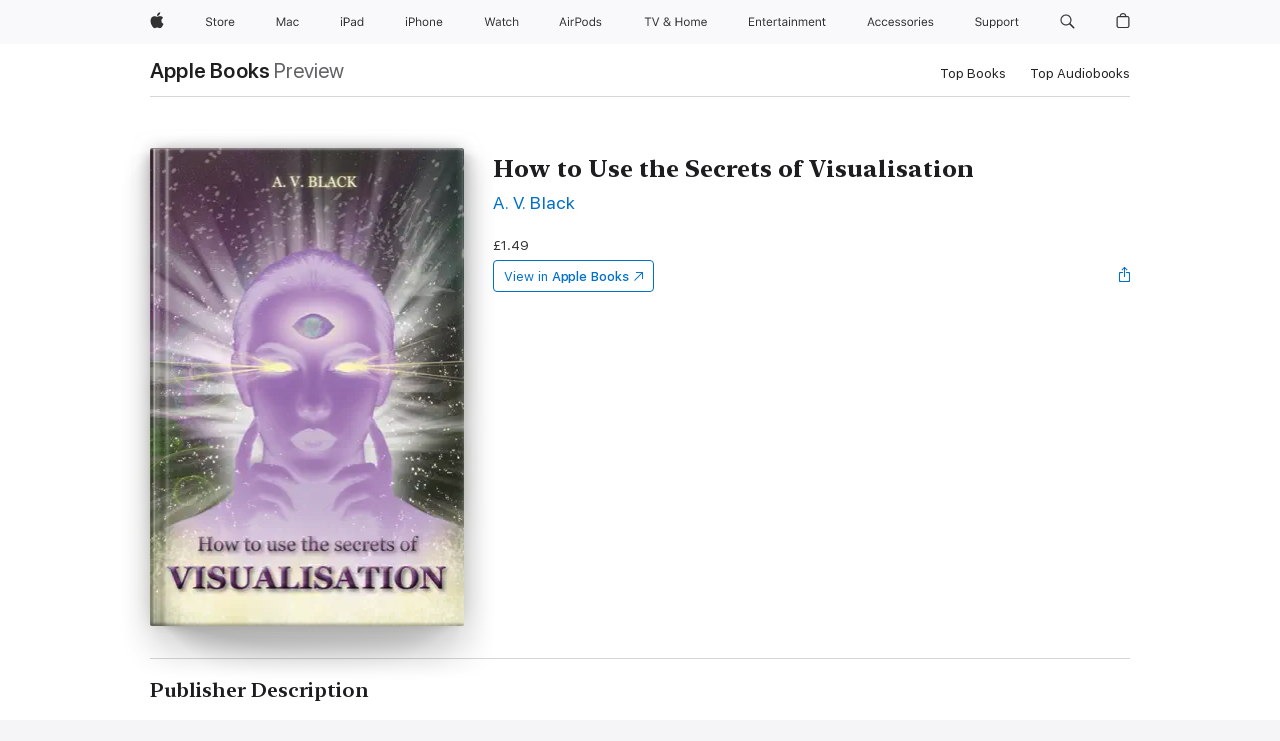

--- FILE ---
content_type: text/css;charset=UTF-8
request_url: https://www.apple.com/wss/fonts?families=SF+Pro,v2|SF+Pro+Icons,v1|SF+Pro+Rounded,v1|New+York+Small,v1|New+York+Medium,v1
body_size: 1387
content:
@font-face {
	font-family:'SF Pro Display';
	font-style:normal;
	font-weight:100;
	src:local('☺'), url("/wss/fonts/SF-Pro-Display/v2/sf-pro-display_ultralight.woff2") format("woff2"), url("/wss/fonts/SF-Pro-Display/v2/sf-pro-display_ultralight.woff") format("woff"), url("/wss/fonts/SF-Pro-Display/v2/sf-pro-display_ultralight.ttf") format("truetype");
	/* (C) 2015 Apple Inc. All rights reserved. */
}

@font-face {
	font-family:'SF Pro Display';
	font-style:italic;
	font-weight:100;
	src:local('☺'), url("/wss/fonts/SF-Pro-Display/v2/sf-pro-display_ultralight-italic.woff2") format("woff2"), url("/wss/fonts/SF-Pro-Display/v2/sf-pro-display_ultralight-italic.woff") format("woff"), url("/wss/fonts/SF-Pro-Display/v2/sf-pro-display_ultralight-italic.ttf") format("truetype");
	/* (C) 2015 Apple Inc. All rights reserved. */
}

@font-face {
	font-family:'SF Pro Display 100';
	src:url('/wss/fonts/SF-Pro-Display/v2/sf-pro-display_ultralight.eot');
	/* (C) 2015 Apple Inc. All rights reserved. */
}

@font-face {
	font-family:'SF Pro Display';
	font-style:normal;
	font-weight:200;
	src:local('☺'), url("/wss/fonts/SF-Pro-Display/v2/sf-pro-display_thin.woff2") format("woff2"), url("/wss/fonts/SF-Pro-Display/v2/sf-pro-display_thin.woff") format("woff"), url("/wss/fonts/SF-Pro-Display/v2/sf-pro-display_thin.ttf") format("truetype");
	/* (C) 2015 Apple Inc. All rights reserved. */
}

@font-face {
	font-family:'SF Pro Display';
	font-style:italic;
	font-weight:200;
	src:local('☺'), url("/wss/fonts/SF-Pro-Display/v2/sf-pro-display_thin-italic.woff2") format("woff2"), url("/wss/fonts/SF-Pro-Display/v2/sf-pro-display_thin-italic.woff") format("woff"), url("/wss/fonts/SF-Pro-Display/v2/sf-pro-display_thin-italic.ttf") format("truetype");
	/* (C) 2015 Apple Inc. All rights reserved. */
}

@font-face {
	font-family:'SF Pro Display 200';
	src:url('/wss/fonts/SF-Pro-Display/v2/sf-pro-display_thin.eot');
	/* (C) 2015 Apple Inc. All rights reserved. */
}

@font-face {
	font-family:'SF Pro Display';
	font-style:normal;
	font-weight:300;
	src:local('☺'), url("/wss/fonts/SF-Pro-Display/v2/sf-pro-display_light.woff2") format("woff2"), url("/wss/fonts/SF-Pro-Display/v2/sf-pro-display_light.woff") format("woff"), url("/wss/fonts/SF-Pro-Display/v2/sf-pro-display_light.ttf") format("truetype");
	/* (C) 2015 Apple Inc. All rights reserved. */
}

@font-face {
	font-family:'SF Pro Display';
	font-style:italic;
	font-weight:300;
	src:local('☺'), url("/wss/fonts/SF-Pro-Display/v2/sf-pro-display_light-italic.woff2") format("woff2"), url("/wss/fonts/SF-Pro-Display/v2/sf-pro-display_light-italic.woff") format("woff"), url("/wss/fonts/SF-Pro-Display/v2/sf-pro-display_light-italic.ttf") format("truetype");
	/* (C) 2015 Apple Inc. All rights reserved. */
}

@font-face {
	font-family:'SF Pro Display 300';
	src:url('/wss/fonts/SF-Pro-Display/v2/sf-pro-display_light.eot');
	/* (C) 2015 Apple Inc. All rights reserved. */
}

@font-face {
	font-family:'SF Pro Display';
	font-style:italic;
	font-weight:400;
	src:local('☺'), url("/wss/fonts/SF-Pro-Display/v2/sf-pro-display_regular-italic.woff2") format("woff2"), url("/wss/fonts/SF-Pro-Display/v2/sf-pro-display_regular-italic.woff") format("woff"), url("/wss/fonts/SF-Pro-Display/v2/sf-pro-display_regular-italic.ttf") format("truetype");
	/* (C) 2015 Apple Inc. All rights reserved. */
}

@font-face {
	font-family:'SF Pro Display';
	font-style:normal;
	font-weight:500;
	src:local('☺'), url("/wss/fonts/SF-Pro-Display/v2/sf-pro-display_medium.woff2") format("woff2"), url("/wss/fonts/SF-Pro-Display/v2/sf-pro-display_medium.woff") format("woff"), url("/wss/fonts/SF-Pro-Display/v2/sf-pro-display_medium.ttf") format("truetype");
	/* (C) 2015 Apple Inc. All rights reserved. */
}

@font-face {
	font-family:'SF Pro Display';
	font-style:italic;
	font-weight:500;
	src:local('☺'), url("/wss/fonts/SF-Pro-Display/v2/sf-pro-display_medium-italic.woff2") format("woff2"), url("/wss/fonts/SF-Pro-Display/v2/sf-pro-display_medium-italic.woff") format("woff"), url("/wss/fonts/SF-Pro-Display/v2/sf-pro-display_medium-italic.ttf") format("truetype");
	/* (C) 2015 Apple Inc. All rights reserved. */
}

@font-face {
	font-family:'SF Pro Display 500';
	src:url('/wss/fonts/SF-Pro-Display/v2/sf-pro-display_medium.eot');
	/* (C) 2015 Apple Inc. All rights reserved. */
}

@font-face {
	font-family:'SF Pro Display';
	font-style:normal;
	font-weight:600;
	src:local('☺'), url("/wss/fonts/SF-Pro-Display/v2/sf-pro-display_semibold.woff2") format("woff2"), url("/wss/fonts/SF-Pro-Display/v2/sf-pro-display_semibold.woff") format("woff"), url("/wss/fonts/SF-Pro-Display/v2/sf-pro-display_semibold.ttf") format("truetype");
	/* (C) 2015 Apple Inc. All rights reserved. */
}

@font-face {
	font-family:'SF Pro Display';
	font-style:italic;
	font-weight:600;
	src:local('☺'), url("/wss/fonts/SF-Pro-Display/v2/sf-pro-display_semibold-italic.woff2") format("woff2"), url("/wss/fonts/SF-Pro-Display/v2/sf-pro-display_semibold-italic.woff") format("woff"), url("/wss/fonts/SF-Pro-Display/v2/sf-pro-display_semibold-italic.ttf") format("truetype");
	/* (C) 2015 Apple Inc. All rights reserved. */
}

@font-face {
	font-family:'SF Pro Display 600';
	src:url('/wss/fonts/SF-Pro-Display/v2/sf-pro-display_semibold.eot');
	/* (C) 2015 Apple Inc. All rights reserved. */
}

@font-face {
	font-family:'SF Pro Display';
	font-style:normal;
	font-weight:700;
	src:local('☺'), url("/wss/fonts/SF-Pro-Display/v2/sf-pro-display_bold.woff2") format("woff2"), url("/wss/fonts/SF-Pro-Display/v2/sf-pro-display_bold.woff") format("woff"), url("/wss/fonts/SF-Pro-Display/v2/sf-pro-display_bold.ttf") format("truetype");
	/* (C) 2015 Apple Inc. All rights reserved. */
}

@font-face {
	font-family:'SF Pro Display';
	font-style:italic;
	font-weight:700;
	src:local('☺'), url("/wss/fonts/SF-Pro-Display/v2/sf-pro-display_bold-italic.woff2") format("woff2"), url("/wss/fonts/SF-Pro-Display/v2/sf-pro-display_bold-italic.woff") format("woff"), url("/wss/fonts/SF-Pro-Display/v2/sf-pro-display_bold-italic.ttf") format("truetype");
	/* (C) 2015 Apple Inc. All rights reserved. */
}

@font-face {
	font-family:'SF Pro Display 700';
	src:url('/wss/fonts/SF-Pro-Display/v2/sf-pro-display_bold.eot');
	/* (C) 2015 Apple Inc. All rights reserved. */
}

@font-face {
	font-family:'SF Pro Display';
	font-style:normal;
	font-weight:800;
	src:local('☺'), url("/wss/fonts/SF-Pro-Display/v2/sf-pro-display_heavy.woff2") format("woff2"), url("/wss/fonts/SF-Pro-Display/v2/sf-pro-display_heavy.woff") format("woff"), url("/wss/fonts/SF-Pro-Display/v2/sf-pro-display_heavy.ttf") format("truetype");
	/* (C) 2015 Apple Inc. All rights reserved. */
}

@font-face {
	font-family:'SF Pro Display';
	font-style:italic;
	font-weight:800;
	src:local('☺'), url("/wss/fonts/SF-Pro-Display/v2/sf-pro-display_heavy-italic.woff2") format("woff2"), url("/wss/fonts/SF-Pro-Display/v2/sf-pro-display_heavy-italic.woff") format("woff"), url("/wss/fonts/SF-Pro-Display/v2/sf-pro-display_heavy-italic.ttf") format("truetype");
	/* (C) 2015 Apple Inc. All rights reserved. */
}

@font-face {
	font-family:'SF Pro Display 800';
	src:url('/wss/fonts/SF-Pro-Display/v2/sf-pro-display_heavy.eot');
	/* (C) 2015 Apple Inc. All rights reserved. */
}

@font-face {
	font-family:'SF Pro Display';
	font-style:normal;
	font-weight:900;
	src:local('☺'), url("/wss/fonts/SF-Pro-Display/v2/sf-pro-display_black.woff2") format("woff2"), url("/wss/fonts/SF-Pro-Display/v2/sf-pro-display_black.woff") format("woff"), url("/wss/fonts/SF-Pro-Display/v2/sf-pro-display_black.ttf") format("truetype");
	/* (C) 2015 Apple Inc. All rights reserved. */
}

@font-face {
	font-family:'SF Pro Display';
	font-style:italic;
	font-weight:900;
	src:local('☺'), url("/wss/fonts/SF-Pro-Display/v2/sf-pro-display_black-italic.woff2") format("woff2"), url("/wss/fonts/SF-Pro-Display/v2/sf-pro-display_black-italic.woff") format("woff"), url("/wss/fonts/SF-Pro-Display/v2/sf-pro-display_black-italic.ttf") format("truetype");
	/* (C) 2015 Apple Inc. All rights reserved. */
}

@font-face {
	font-family:'SF Pro Display 900';
	src:url('/wss/fonts/SF-Pro-Display/v2/sf-pro-display_black.eot');
	/* (C) 2015 Apple Inc. All rights reserved. */
}

@font-face {
	font-family:'SF Pro Display';
	font-style:normal;
	font-weight:400;
	src:url('/wss/fonts/SF-Pro-Display/v2/sf-pro-display_regular.eot');
	src:local('☺'), url("/wss/fonts/SF-Pro-Display/v2/sf-pro-display_regular.woff2") format("woff2"), url("/wss/fonts/SF-Pro-Display/v2/sf-pro-display_regular.woff") format("woff"), url("/wss/fonts/SF-Pro-Display/v2/sf-pro-display_regular.ttf") format("truetype");
	/* (C) 2015 Apple Inc. All rights reserved. */
}

@font-face {
	font-family:'SF Pro Text';
	font-style:normal;
	font-weight:100;
	src:local('☺'), url("/wss/fonts/SF-Pro-Text/v2/sf-pro-text_ultralight.woff2") format("woff2"), url("/wss/fonts/SF-Pro-Text/v2/sf-pro-text_ultralight.woff") format("woff"), url("/wss/fonts/SF-Pro-Text/v2/sf-pro-text_ultralight.ttf") format("truetype");
	/* (C) 2015 Apple Inc. All rights reserved. */
}

@font-face {
	font-family:'SF Pro Text';
	font-style:italic;
	font-weight:100;
	src:local('☺'), url("/wss/fonts/SF-Pro-Text/v2/sf-pro-text_ultralight-italic.woff2") format("woff2"), url("/wss/fonts/SF-Pro-Text/v2/sf-pro-text_ultralight-italic.woff") format("woff"), url("/wss/fonts/SF-Pro-Text/v2/sf-pro-text_ultralight-italic.ttf") format("truetype");
	/* (C) 2015 Apple Inc. All rights reserved. */
}

@font-face {
	font-family:'SF Pro Text 100';
	src:url('/wss/fonts/SF-Pro-Text/v2/sf-pro-text_ultralight.eot');
	/* (C) 2015 Apple Inc. All rights reserved. */
}

@font-face {
	font-family:'SF Pro Text';
	font-style:normal;
	font-weight:200;
	src:local('☺'), url("/wss/fonts/SF-Pro-Text/v2/sf-pro-text_thin.woff2") format("woff2"), url("/wss/fonts/SF-Pro-Text/v2/sf-pro-text_thin.woff") format("woff"), url("/wss/fonts/SF-Pro-Text/v2/sf-pro-text_thin.ttf") format("truetype");
	/* (C) 2015 Apple Inc. All rights reserved. */
}

@font-face {
	font-family:'SF Pro Text';
	font-style:italic;
	font-weight:200;
	src:local('☺'), url("/wss/fonts/SF-Pro-Text/v2/sf-pro-text_thin-italic.woff2") format("woff2"), url("/wss/fonts/SF-Pro-Text/v2/sf-pro-text_thin-italic.woff") format("woff"), url("/wss/fonts/SF-Pro-Text/v2/sf-pro-text_thin-italic.ttf") format("truetype");
	/* (C) 2015 Apple Inc. All rights reserved. */
}

@font-face {
	font-family:'SF Pro Text 200';
	src:url('/wss/fonts/SF-Pro-Text/v2/sf-pro-text_thin.eot');
	/* (C) 2015 Apple Inc. All rights reserved. */
}

@font-face {
	font-family:'SF Pro Text';
	font-style:normal;
	font-weight:300;
	src:local('☺'), url("/wss/fonts/SF-Pro-Text/v2/sf-pro-text_light.woff2") format("woff2"), url("/wss/fonts/SF-Pro-Text/v2/sf-pro-text_light.woff") format("woff"), url("/wss/fonts/SF-Pro-Text/v2/sf-pro-text_light.ttf") format("truetype");
	/* (C) 2015 Apple Inc. All rights reserved. */
}

@font-face {
	font-family:'SF Pro Text';
	font-style:italic;
	font-weight:300;
	src:local('☺'), url("/wss/fonts/SF-Pro-Text/v2/sf-pro-text_light-italic.woff2") format("woff2"), url("/wss/fonts/SF-Pro-Text/v2/sf-pro-text_light-italic.woff") format("woff"), url("/wss/fonts/SF-Pro-Text/v2/sf-pro-text_light-italic.ttf") format("truetype");
	/* (C) 2015 Apple Inc. All rights reserved. */
}

@font-face {
	font-family:'SF Pro Text 300';
	src:url('/wss/fonts/SF-Pro-Text/v2/sf-pro-text_light.eot');
	/* (C) 2015 Apple Inc. All rights reserved. */
}

@font-face {
	font-family:'SF Pro Text';
	font-style:italic;
	font-weight:400;
	src:local('☺'), url("/wss/fonts/SF-Pro-Text/v2/sf-pro-text_regular-italic.woff2") format("woff2"), url("/wss/fonts/SF-Pro-Text/v2/sf-pro-text_regular-italic.woff") format("woff"), url("/wss/fonts/SF-Pro-Text/v2/sf-pro-text_regular-italic.ttf") format("truetype");
	/* (C) 2015 Apple Inc. All rights reserved. */
}

@font-face {
	font-family:'SF Pro Text';
	font-style:normal;
	font-weight:500;
	src:local('☺'), url("/wss/fonts/SF-Pro-Text/v2/sf-pro-text_medium.woff2") format("woff2"), url("/wss/fonts/SF-Pro-Text/v2/sf-pro-text_medium.woff") format("woff"), url("/wss/fonts/SF-Pro-Text/v2/sf-pro-text_medium.ttf") format("truetype");
	/* (C) 2015 Apple Inc. All rights reserved. */
}

@font-face {
	font-family:'SF Pro Text';
	font-style:italic;
	font-weight:500;
	src:local('☺'), url("/wss/fonts/SF-Pro-Text/v2/sf-pro-text_medium-italic.woff2") format("woff2"), url("/wss/fonts/SF-Pro-Text/v2/sf-pro-text_medium-italic.woff") format("woff"), url("/wss/fonts/SF-Pro-Text/v2/sf-pro-text_medium-italic.ttf") format("truetype");
	/* (C) 2015 Apple Inc. All rights reserved. */
}

@font-face {
	font-family:'SF Pro Text 500';
	src:url('/wss/fonts/SF-Pro-Text/v2/sf-pro-text_medium.eot');
	/* (C) 2015 Apple Inc. All rights reserved. */
}

@font-face {
	font-family:'SF Pro Text';
	font-style:normal;
	font-weight:600;
	src:local('☺'), url("/wss/fonts/SF-Pro-Text/v2/sf-pro-text_semibold.woff2") format("woff2"), url("/wss/fonts/SF-Pro-Text/v2/sf-pro-text_semibold.woff") format("woff"), url("/wss/fonts/SF-Pro-Text/v2/sf-pro-text_semibold.ttf") format("truetype");
	/* (C) 2015 Apple Inc. All rights reserved. */
}

@font-face {
	font-family:'SF Pro Text';
	font-style:italic;
	font-weight:600;
	src:local('☺'), url("/wss/fonts/SF-Pro-Text/v2/sf-pro-text_semibold-italic.woff2") format("woff2"), url("/wss/fonts/SF-Pro-Text/v2/sf-pro-text_semibold-italic.woff") format("woff"), url("/wss/fonts/SF-Pro-Text/v2/sf-pro-text_semibold-italic.ttf") format("truetype");
	/* (C) 2015 Apple Inc. All rights reserved. */
}

@font-face {
	font-family:'SF Pro Text 600';
	src:url('/wss/fonts/SF-Pro-Text/v2/sf-pro-text_semibold.eot');
	/* (C) 2015 Apple Inc. All rights reserved. */
}

@font-face {
	font-family:'SF Pro Text';
	font-style:normal;
	font-weight:700;
	src:local('☺'), url("/wss/fonts/SF-Pro-Text/v2/sf-pro-text_bold.woff2") format("woff2"), url("/wss/fonts/SF-Pro-Text/v2/sf-pro-text_bold.woff") format("woff"), url("/wss/fonts/SF-Pro-Text/v2/sf-pro-text_bold.ttf") format("truetype");
	/* (C) 2015 Apple Inc. All rights reserved. */
}

@font-face {
	font-family:'SF Pro Text';
	font-style:italic;
	font-weight:700;
	src:local('☺'), url("/wss/fonts/SF-Pro-Text/v2/sf-pro-text_bold-italic.woff2") format("woff2"), url("/wss/fonts/SF-Pro-Text/v2/sf-pro-text_bold-italic.woff") format("woff"), url("/wss/fonts/SF-Pro-Text/v2/sf-pro-text_bold-italic.ttf") format("truetype");
	/* (C) 2015 Apple Inc. All rights reserved. */
}

@font-face {
	font-family:'SF Pro Text 700';
	src:url('/wss/fonts/SF-Pro-Text/v2/sf-pro-text_bold.eot');
	/* (C) 2015 Apple Inc. All rights reserved. */
}

@font-face {
	font-family:'SF Pro Text';
	font-style:normal;
	font-weight:800;
	src:local('☺'), url("/wss/fonts/SF-Pro-Text/v2/sf-pro-text_heavy.woff2") format("woff2"), url("/wss/fonts/SF-Pro-Text/v2/sf-pro-text_heavy.woff") format("woff"), url("/wss/fonts/SF-Pro-Text/v2/sf-pro-text_heavy.ttf") format("truetype");
	/* (C) 2015 Apple Inc. All rights reserved. */
}

@font-face {
	font-family:'SF Pro Text';
	font-style:italic;
	font-weight:800;
	src:local('☺'), url("/wss/fonts/SF-Pro-Text/v2/sf-pro-text_heavy-italic.woff2") format("woff2"), url("/wss/fonts/SF-Pro-Text/v2/sf-pro-text_heavy-italic.woff") format("woff"), url("/wss/fonts/SF-Pro-Text/v2/sf-pro-text_heavy-italic.ttf") format("truetype");
	/* (C) 2015 Apple Inc. All rights reserved. */
}

@font-face {
	font-family:'SF Pro Text 800';
	src:url('/wss/fonts/SF-Pro-Text/v2/sf-pro-text_heavy.eot');
	/* (C) 2015 Apple Inc. All rights reserved. */
}

@font-face {
	font-family:'SF Pro Text';
	font-style:normal;
	font-weight:900;
	src:local('☺'), url("/wss/fonts/SF-Pro-Text/v2/sf-pro-text_black.woff2") format("woff2"), url("/wss/fonts/SF-Pro-Text/v2/sf-pro-text_black.woff") format("woff"), url("/wss/fonts/SF-Pro-Text/v2/sf-pro-text_black.ttf") format("truetype");
	/* (C) 2015 Apple Inc. All rights reserved. */
}

@font-face {
	font-family:'SF Pro Text';
	font-style:italic;
	font-weight:900;
	src:local('☺'), url("/wss/fonts/SF-Pro-Text/v2/sf-pro-text_black-italic.woff2") format("woff2"), url("/wss/fonts/SF-Pro-Text/v2/sf-pro-text_black-italic.woff") format("woff"), url("/wss/fonts/SF-Pro-Text/v2/sf-pro-text_black-italic.ttf") format("truetype");
	/* (C) 2015 Apple Inc. All rights reserved. */
}

@font-face {
	font-family:'SF Pro Text 900';
	src:url('/wss/fonts/SF-Pro-Text/v2/sf-pro-text_black.eot');
	/* (C) 2015 Apple Inc. All rights reserved. */
}

@font-face {
	font-family:'SF Pro Text';
	font-style:normal;
	font-weight:400;
	src:url('/wss/fonts/SF-Pro-Text/v2/sf-pro-text_regular.eot');
	src:local('☺'), url("/wss/fonts/SF-Pro-Text/v2/sf-pro-text_regular.woff2") format("woff2"), url("/wss/fonts/SF-Pro-Text/v2/sf-pro-text_regular.woff") format("woff"), url("/wss/fonts/SF-Pro-Text/v2/sf-pro-text_regular.ttf") format("truetype");
	/* (C) 2015 Apple Inc. All rights reserved. */
}

@font-face {
	font-family:'SF Pro Icons';
	font-style:normal;
	font-weight:300;
	src:local('☺'), url("/wss/fonts/SF-Pro-Icons/v1/SFProIcons_light.woff") format("woff"), url("/wss/fonts/SF-Pro-Icons/v1/SFProIcons_light.ttf") format("truetype");
	/* (C) 2015 Apple Inc. All rights reserved. */
}

@font-face {
	font-family:'SF Pro Icons 300';
	src:url('/wss/fonts/SF-Pro-Icons/v1/SFProIcons_light.eot');
	/* (C) 2015 Apple Inc. All rights reserved. */
}

@font-face {
	font-family:'SF Pro Icons';
	font-style:normal;
	font-weight:500;
	src:local('☺'), url("/wss/fonts/SF-Pro-Icons/v1/SFProIcons_medium.woff") format("woff"), url("/wss/fonts/SF-Pro-Icons/v1/SFProIcons_medium.ttf") format("truetype");
	/* (C) 2015 Apple Inc. All rights reserved. */
}

@font-face {
	font-family:'SF Pro Icons 500';
	src:url('/wss/fonts/SF-Pro-Icons/v1/SFProIcons_medium.eot');
	/* (C) 2015 Apple Inc. All rights reserved. */
}

@font-face {
	font-family:'SF Pro Icons';
	font-style:normal;
	font-weight:600;
	src:local('☺'), url("/wss/fonts/SF-Pro-Icons/v1/SFProIcons_semibold.woff") format("woff"), url("/wss/fonts/SF-Pro-Icons/v1/SFProIcons_semibold.ttf") format("truetype");
	/* (C) 2015 Apple Inc. All rights reserved. */
}

@font-face {
	font-family:'SF Pro Icons 600';
	src:url('/wss/fonts/SF-Pro-Icons/v1/SFProIcons_semibold.eot');
	/* (C) 2015 Apple Inc. All rights reserved. */
}

@font-face {
	font-family:'SF Pro Icons';
	font-style:normal;
	font-weight:400;
	src:url('/wss/fonts/SF-Pro-Icons/v1/SFProIcons_regular.eot');
	src:local('☺'), url("/wss/fonts/SF-Pro-Icons/v1/SFProIcons_regular.woff") format("woff"), url("/wss/fonts/SF-Pro-Icons/v1/SFProIcons_regular.ttf") format("truetype");
	/* (C) 2015 Apple Inc. All rights reserved. */
}

@font-face {
	font-family:'SF Pro Rounded';
	font-style:normal;
	font-weight:100;
	src:local('☺'), url("/wss/fonts/SF-Pro-Rounded/v1/sf-pro-rounded_ultralight.woff2") format("woff2"), url("/wss/fonts/SF-Pro-Rounded/v1/sf-pro-rounded_ultralight.woff") format("woff"), url("/wss/fonts/SF-Pro-Rounded/v1/sf-pro-rounded_ultralight.ttf") format("truetype");
	/* (C) 2019 Apple Inc. All rights reserved. */
}

@font-face {
	font-family:'SF Pro Rounded 100';
	src:url('/wss/fonts/SF-Pro-Rounded/v1/sf-pro-rounded_ultralight.eot');
	/* (C) 2019 Apple Inc. All rights reserved. */
}

@font-face {
	font-family:'SF Pro Rounded';
	font-style:normal;
	font-weight:200;
	src:local('☺'), url("/wss/fonts/SF-Pro-Rounded/v1/sf-pro-rounded_thin.woff2") format("woff2"), url("/wss/fonts/SF-Pro-Rounded/v1/sf-pro-rounded_thin.woff") format("woff"), url("/wss/fonts/SF-Pro-Rounded/v1/sf-pro-rounded_thin.ttf") format("truetype");
	/* (C) 2019 Apple Inc. All rights reserved. */
}

@font-face {
	font-family:'SF Pro Rounded 200';
	src:url('/wss/fonts/SF-Pro-Rounded/v1/sf-pro-rounded_thin.eot');
	/* (C) 2019 Apple Inc. All rights reserved. */
}

@font-face {
	font-family:'SF Pro Rounded';
	font-style:normal;
	font-weight:300;
	src:local('☺'), url("/wss/fonts/SF-Pro-Rounded/v1/sf-pro-rounded_light.woff2") format("woff2"), url("/wss/fonts/SF-Pro-Rounded/v1/sf-pro-rounded_light.woff") format("woff"), url("/wss/fonts/SF-Pro-Rounded/v1/sf-pro-rounded_light.ttf") format("truetype");
	/* (C) 2019 Apple Inc. All rights reserved. */
}

@font-face {
	font-family:'SF Pro Rounded 300';
	src:url('/wss/fonts/SF-Pro-Rounded/v1/sf-pro-rounded_light.eot');
	/* (C) 2019 Apple Inc. All rights reserved. */
}

@font-face {
	font-family:'SF Pro Rounded';
	font-style:normal;
	font-weight:500;
	src:local('☺'), url("/wss/fonts/SF-Pro-Rounded/v1/sf-pro-rounded_medium.woff2") format("woff2"), url("/wss/fonts/SF-Pro-Rounded/v1/sf-pro-rounded_medium.woff") format("woff"), url("/wss/fonts/SF-Pro-Rounded/v1/sf-pro-rounded_medium.ttf") format("truetype");
	/* (C) 2019 Apple Inc. All rights reserved. */
}

@font-face {
	font-family:'SF Pro Rounded 500';
	src:url('/wss/fonts/SF-Pro-Rounded/v1/sf-pro-rounded_medium.eot');
	/* (C) 2019 Apple Inc. All rights reserved. */
}

@font-face {
	font-family:'SF Pro Rounded';
	font-style:normal;
	font-weight:600;
	src:local('☺'), url("/wss/fonts/SF-Pro-Rounded/v1/sf-pro-rounded_semibold.woff2") format("woff2"), url("/wss/fonts/SF-Pro-Rounded/v1/sf-pro-rounded_semibold.woff") format("woff"), url("/wss/fonts/SF-Pro-Rounded/v1/sf-pro-rounded_semibold.ttf") format("truetype");
	/* (C) 2019 Apple Inc. All rights reserved. */
}

@font-face {
	font-family:'SF Pro Rounded 600';
	src:url('/wss/fonts/SF-Pro-Rounded/v1/sf-pro-rounded_semibold.eot');
	/* (C) 2019 Apple Inc. All rights reserved. */
}

@font-face {
	font-family:'SF Pro Rounded';
	font-style:normal;
	font-weight:700;
	src:local('☺'), url("/wss/fonts/SF-Pro-Rounded/v1/sf-pro-rounded_bold.woff2") format("woff2"), url("/wss/fonts/SF-Pro-Rounded/v1/sf-pro-rounded_bold.woff") format("woff"), url("/wss/fonts/SF-Pro-Rounded/v1/sf-pro-rounded_bold.ttf") format("truetype");
	/* (C) 2019 Apple Inc. All rights reserved. */
}

@font-face {
	font-family:'SF Pro Rounded 700';
	src:url('/wss/fonts/SF-Pro-Rounded/v1/sf-pro-rounded_bold.eot');
	/* (C) 2019 Apple Inc. All rights reserved. */
}

@font-face {
	font-family:'SF Pro Rounded';
	font-style:normal;
	font-weight:800;
	src:local('☺'), url("/wss/fonts/SF-Pro-Rounded/v1/sf-pro-rounded_heavy.woff2") format("woff2"), url("/wss/fonts/SF-Pro-Rounded/v1/sf-pro-rounded_heavy.woff") format("woff"), url("/wss/fonts/SF-Pro-Rounded/v1/sf-pro-rounded_heavy.ttf") format("truetype");
	/* (C) 2019 Apple Inc. All rights reserved. */
}

@font-face {
	font-family:'SF Pro Rounded 800';
	src:url('/wss/fonts/SF-Pro-Rounded/v1/sf-pro-rounded_heavy.eot');
	/* (C) 2019 Apple Inc. All rights reserved. */
}

@font-face {
	font-family:'SF Pro Rounded';
	font-style:normal;
	font-weight:900;
	src:local('☺'), url("/wss/fonts/SF-Pro-Rounded/v1/sf-pro-rounded_black.woff2") format("woff2"), url("/wss/fonts/SF-Pro-Rounded/v1/sf-pro-rounded_black.woff") format("woff"), url("/wss/fonts/SF-Pro-Rounded/v1/sf-pro-rounded_black.ttf") format("truetype");
	/* (C) 2019 Apple Inc. All rights reserved. */
}

@font-face {
	font-family:'SF Pro Rounded 900';
	src:url('/wss/fonts/SF-Pro-Rounded/v1/sf-pro-rounded_black.eot');
	/* (C) 2019 Apple Inc. All rights reserved. */
}

@font-face {
	font-family:'SF Pro Rounded';
	font-style:normal;
	font-weight:400;
	src:url('/wss/fonts/SF-Pro-Rounded/v1/sf-pro-rounded_regular.eot');
	src:local('☺'), url("/wss/fonts/SF-Pro-Rounded/v1/sf-pro-rounded_regular.woff2") format("woff2"), url("/wss/fonts/SF-Pro-Rounded/v1/sf-pro-rounded_regular.woff") format("woff"), url("/wss/fonts/SF-Pro-Rounded/v1/sf-pro-rounded_regular.ttf") format("truetype");
	/* (C) 2019 Apple Inc. All rights reserved. */
}

@font-face {
	font-family:'New York Small';
	font-style:italic;
	font-weight:400;
	src:local('☺'), url("/wss/fonts/New-York-Small/v1/new-york-small_regular-italic.woff2") format("woff2"), url("/wss/fonts/New-York-Small/v1/new-york-small_regular-italic.woff") format("woff"), url("/wss/fonts/New-York-Small/v1/new-york-small_regular-italic.ttf") format("truetype");
	/* (C) 2019 Apple Inc. All rights reserved. */
}

@font-face {
	font-family:'New York Small';
	font-style:normal;
	font-weight:500;
	src:local('☺'), url("/wss/fonts/New-York-Small/v1/new-york-small_medium.woff2") format("woff2"), url("/wss/fonts/New-York-Small/v1/new-york-small_medium.woff") format("woff"), url("/wss/fonts/New-York-Small/v1/new-york-small_medium.ttf") format("truetype");
	/* (C) 2019 Apple Inc. All rights reserved. */
}

@font-face {
	font-family:'New York Small';
	font-style:italic;
	font-weight:500;
	src:local('☺'), url("/wss/fonts/New-York-Small/v1/new-york-small_medium-italic.woff2") format("woff2"), url("/wss/fonts/New-York-Small/v1/new-york-small_medium-italic.woff") format("woff"), url("/wss/fonts/New-York-Small/v1/new-york-small_medium-italic.ttf") format("truetype");
	/* (C) 2019 Apple Inc. All rights reserved. */
}

@font-face {
	font-family:'New York Small 500';
	src:url('/wss/fonts/New-York-Small/v1/new-york-small_medium.eot');
	/* (C) 2019 Apple Inc. All rights reserved. */
}

@font-face {
	font-family:'New York Small';
	font-style:normal;
	font-weight:600;
	src:local('☺'), url("/wss/fonts/New-York-Small/v1/new-york-small_semibold.woff2") format("woff2"), url("/wss/fonts/New-York-Small/v1/new-york-small_semibold.woff") format("woff"), url("/wss/fonts/New-York-Small/v1/new-york-small_semibold.ttf") format("truetype");
	/* (C) 2019 Apple Inc. All rights reserved. */
}

@font-face {
	font-family:'New York Small';
	font-style:italic;
	font-weight:600;
	src:local('☺'), url("/wss/fonts/New-York-Small/v1/new-york-small_semibold-italic.woff2") format("woff2"), url("/wss/fonts/New-York-Small/v1/new-york-small_semibold-italic.woff") format("woff"), url("/wss/fonts/New-York-Small/v1/new-york-small_semibold-italic.ttf") format("truetype");
	/* (C) 2019 Apple Inc. All rights reserved. */
}

@font-face {
	font-family:'New York Small 600';
	src:url('/wss/fonts/New-York-Small/v1/new-york-small_semibold.eot');
	/* (C) 2019 Apple Inc. All rights reserved. */
}

@font-face {
	font-family:'New York Small';
	font-style:normal;
	font-weight:700;
	src:local('☺'), url("/wss/fonts/New-York-Small/v1/new-york-small_bold.woff2") format("woff2"), url("/wss/fonts/New-York-Small/v1/new-york-small_bold.woff") format("woff"), url("/wss/fonts/New-York-Small/v1/new-york-small_bold.ttf") format("truetype");
	/* (C) 2019 Apple Inc. All rights reserved. */
}

@font-face {
	font-family:'New York Small';
	font-style:italic;
	font-weight:700;
	src:local('☺'), url("/wss/fonts/New-York-Small/v1/new-york-small_bold-italic.woff2") format("woff2"), url("/wss/fonts/New-York-Small/v1/new-york-small_bold-italic.woff") format("woff"), url("/wss/fonts/New-York-Small/v1/new-york-small_bold-italic.ttf") format("truetype");
	/* (C) 2019 Apple Inc. All rights reserved. */
}

@font-face {
	font-family:'New York Small 700';
	src:url('/wss/fonts/New-York-Small/v1/new-york-small_bold.eot');
	/* (C) 2019 Apple Inc. All rights reserved. */
}

@font-face {
	font-family:'New York Small';
	font-style:normal;
	font-weight:800;
	src:local('☺'), url("/wss/fonts/New-York-Small/v1/new-york-small_heavy.woff2") format("woff2"), url("/wss/fonts/New-York-Small/v1/new-york-small_heavy.woff") format("woff"), url("/wss/fonts/New-York-Small/v1/new-york-small_heavy.ttf") format("truetype");
	/* (C) 2019 Apple Inc. All rights reserved. */
}

@font-face {
	font-family:'New York Small';
	font-style:italic;
	font-weight:800;
	src:local('☺'), url("/wss/fonts/New-York-Small/v1/new-york-small_heavy-italic.woff2") format("woff2"), url("/wss/fonts/New-York-Small/v1/new-york-small_heavy-italic.woff") format("woff"), url("/wss/fonts/New-York-Small/v1/new-york-small_heavy-italic.ttf") format("truetype");
	/* (C) 2019 Apple Inc. All rights reserved. */
}

@font-face {
	font-family:'New York Small 800';
	src:url('/wss/fonts/New-York-Small/v1/new-york-small_heavy.eot');
	/* (C) 2019 Apple Inc. All rights reserved. */
}

@font-face {
	font-family:'New York Small';
	font-style:normal;
	font-weight:900;
	src:local('☺'), url("/wss/fonts/New-York-Small/v1/new-york-small_black.woff2") format("woff2"), url("/wss/fonts/New-York-Small/v1/new-york-small_black.woff") format("woff"), url("/wss/fonts/New-York-Small/v1/new-york-small_black.ttf") format("truetype");
	/* (C) 2019 Apple Inc. All rights reserved. */
}

@font-face {
	font-family:'New York Small';
	font-style:italic;
	font-weight:900;
	src:local('☺'), url("/wss/fonts/New-York-Small/v1/new-york-small_black-italic.woff2") format("woff2"), url("/wss/fonts/New-York-Small/v1/new-york-small_black-italic.woff") format("woff"), url("/wss/fonts/New-York-Small/v1/new-york-small_black-italic.ttf") format("truetype");
	/* (C) 2019 Apple Inc. All rights reserved. */
}

@font-face {
	font-family:'New York Small 900';
	src:url('/wss/fonts/New-York-Small/v1/new-york-small_black.eot');
	/* (C) 2019 Apple Inc. All rights reserved. */
}

@font-face {
	font-family:'New York Small';
	font-style:normal;
	font-weight:400;
	src:url('/wss/fonts/New-York-Small/v1/new-york-small_regular.eot');
	src:local('☺'), url("/wss/fonts/New-York-Small/v1/new-york-small_regular.woff2") format("woff2"), url("/wss/fonts/New-York-Small/v1/new-york-small_regular.woff") format("woff"), url("/wss/fonts/New-York-Small/v1/new-york-small_regular.ttf") format("truetype");
	/* (C) 2019 Apple Inc. All rights reserved. */
}

@font-face {
	font-family:'New York Medium';
	font-style:italic;
	font-weight:400;
	src:local('☺'), url("/wss/fonts/New-York-Medium/v1/new-york-medium_regular-italic.woff2") format("woff2"), url("/wss/fonts/New-York-Medium/v1/new-york-medium_regular-italic.woff") format("woff"), url("/wss/fonts/New-York-Medium/v1/new-york-medium_regular-italic.ttf") format("truetype");
	/* (C) 2019 Apple Inc. All rights reserved. */
}

@font-face {
	font-family:'New York Medium';
	font-style:normal;
	font-weight:500;
	src:local('☺'), url("/wss/fonts/New-York-Medium/v1/new-york-medium_medium.woff2") format("woff2"), url("/wss/fonts/New-York-Medium/v1/new-york-medium_medium.woff") format("woff"), url("/wss/fonts/New-York-Medium/v1/new-york-medium_medium.ttf") format("truetype");
	/* (C) 2019 Apple Inc. All rights reserved. */
}

@font-face {
	font-family:'New York Medium';
	font-style:italic;
	font-weight:500;
	src:local('☺'), url("/wss/fonts/New-York-Medium/v1/new-york-medium_medium-italic.woff2") format("woff2"), url("/wss/fonts/New-York-Medium/v1/new-york-medium_medium-italic.woff") format("woff"), url("/wss/fonts/New-York-Medium/v1/new-york-medium_medium-italic.ttf") format("truetype");
	/* (C) 2019 Apple Inc. All rights reserved. */
}

@font-face {
	font-family:'New York Medium 500';
	src:url('/wss/fonts/New-York-Medium/v1/new-york-medium_medium.eot');
	/* (C) 2019 Apple Inc. All rights reserved. */
}

@font-face {
	font-family:'New York Medium';
	font-style:normal;
	font-weight:600;
	src:local('☺'), url("/wss/fonts/New-York-Medium/v1/new-york-medium_semibold.woff2") format("woff2"), url("/wss/fonts/New-York-Medium/v1/new-york-medium_semibold.woff") format("woff"), url("/wss/fonts/New-York-Medium/v1/new-york-medium_semibold.ttf") format("truetype");
	/* (C) 2019 Apple Inc. All rights reserved. */
}

@font-face {
	font-family:'New York Medium';
	font-style:italic;
	font-weight:600;
	src:local('☺'), url("/wss/fonts/New-York-Medium/v1/new-york-medium_semibold-italic.woff2") format("woff2"), url("/wss/fonts/New-York-Medium/v1/new-york-medium_semibold-italic.woff") format("woff"), url("/wss/fonts/New-York-Medium/v1/new-york-medium_semibold-italic.ttf") format("truetype");
	/* (C) 2019 Apple Inc. All rights reserved. */
}

@font-face {
	font-family:'New York Medium 600';
	src:url('/wss/fonts/New-York-Medium/v1/new-york-medium_semibold.eot');
	/* (C) 2019 Apple Inc. All rights reserved. */
}

@font-face {
	font-family:'New York Medium';
	font-style:normal;
	font-weight:700;
	src:local('☺'), url("/wss/fonts/New-York-Medium/v1/new-york-medium_bold.woff2") format("woff2"), url("/wss/fonts/New-York-Medium/v1/new-york-medium_bold.woff") format("woff"), url("/wss/fonts/New-York-Medium/v1/new-york-medium_bold.ttf") format("truetype");
	/* (C) 2019 Apple Inc. All rights reserved. */
}

@font-face {
	font-family:'New York Medium';
	font-style:italic;
	font-weight:700;
	src:local('☺'), url("/wss/fonts/New-York-Medium/v1/new-york-medium_bold-italic.woff2") format("woff2"), url("/wss/fonts/New-York-Medium/v1/new-york-medium_bold-italic.woff") format("woff"), url("/wss/fonts/New-York-Medium/v1/new-york-medium_bold-italic.ttf") format("truetype");
	/* (C) 2019 Apple Inc. All rights reserved. */
}

@font-face {
	font-family:'New York Medium 700';
	src:url('/wss/fonts/New-York-Medium/v1/new-york-medium_bold.eot');
	/* (C) 2019 Apple Inc. All rights reserved. */
}

@font-face {
	font-family:'New York Medium';
	font-style:normal;
	font-weight:800;
	src:local('☺'), url("/wss/fonts/New-York-Medium/v1/new-york-medium_heavy.woff2") format("woff2"), url("/wss/fonts/New-York-Medium/v1/new-york-medium_heavy.woff") format("woff"), url("/wss/fonts/New-York-Medium/v1/new-york-medium_heavy.ttf") format("truetype");
	/* (C) 2019 Apple Inc. All rights reserved. */
}

@font-face {
	font-family:'New York Medium';
	font-style:italic;
	font-weight:800;
	src:local('☺'), url("/wss/fonts/New-York-Medium/v1/new-york-medium_heavy-italic.woff2") format("woff2"), url("/wss/fonts/New-York-Medium/v1/new-york-medium_heavy-italic.woff") format("woff"), url("/wss/fonts/New-York-Medium/v1/new-york-medium_heavy-italic.ttf") format("truetype");
	/* (C) 2019 Apple Inc. All rights reserved. */
}

@font-face {
	font-family:'New York Medium 800';
	src:url('/wss/fonts/New-York-Medium/v1/new-york-medium_heavy.eot');
	/* (C) 2019 Apple Inc. All rights reserved. */
}

@font-face {
	font-family:'New York Medium';
	font-style:normal;
	font-weight:900;
	src:local('☺'), url("/wss/fonts/New-York-Medium/v1/new-york-medium_black.woff2") format("woff2"), url("/wss/fonts/New-York-Medium/v1/new-york-medium_black.woff") format("woff"), url("/wss/fonts/New-York-Medium/v1/new-york-medium_black.ttf") format("truetype");
	/* (C) 2019 Apple Inc. All rights reserved. */
}

@font-face {
	font-family:'New York Medium';
	font-style:italic;
	font-weight:900;
	src:local('☺'), url("/wss/fonts/New-York-Medium/v1/new-york-medium_black-italic.woff2") format("woff2"), url("/wss/fonts/New-York-Medium/v1/new-york-medium_black-italic.woff") format("woff"), url("/wss/fonts/New-York-Medium/v1/new-york-medium_black-italic.ttf") format("truetype");
	/* (C) 2019 Apple Inc. All rights reserved. */
}

@font-face {
	font-family:'New York Medium 900';
	src:url('/wss/fonts/New-York-Medium/v1/new-york-medium_black.eot');
	/* (C) 2019 Apple Inc. All rights reserved. */
}

@font-face {
	font-family:'New York Medium';
	font-style:normal;
	font-weight:400;
	src:url('/wss/fonts/New-York-Medium/v1/new-york-medium_regular.eot');
	src:local('☺'), url("/wss/fonts/New-York-Medium/v1/new-york-medium_regular.woff2") format("woff2"), url("/wss/fonts/New-York-Medium/v1/new-york-medium_regular.woff") format("woff"), url("/wss/fonts/New-York-Medium/v1/new-york-medium_regular.ttf") format("truetype");
	/* (C) 2019 Apple Inc. All rights reserved. */
}

